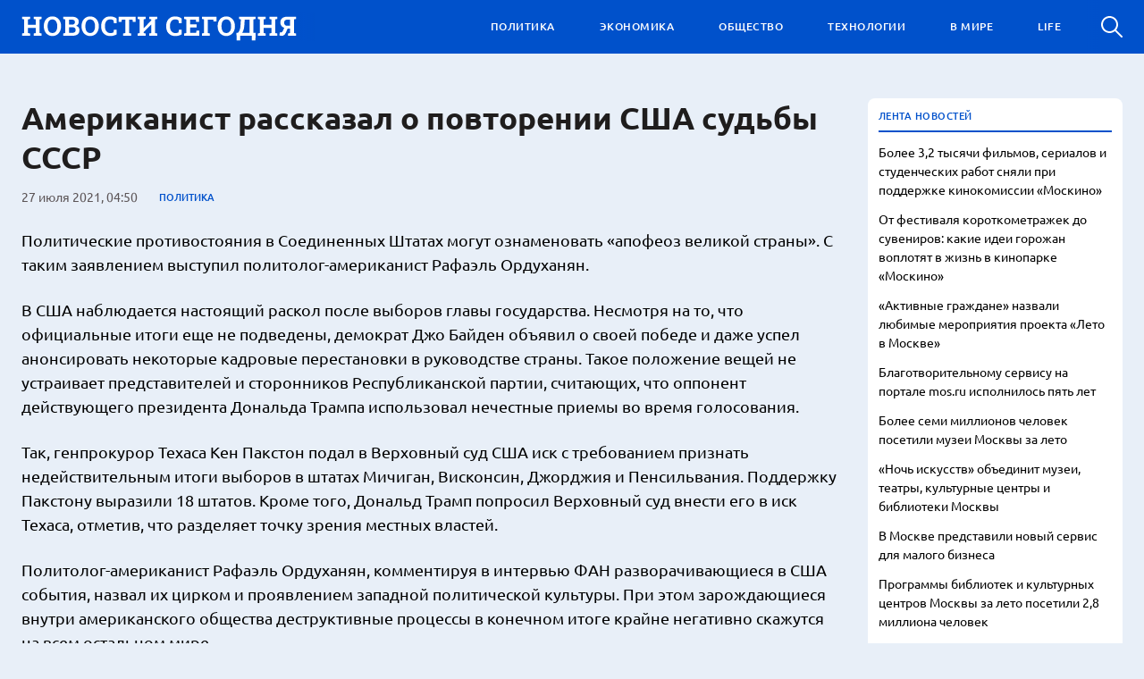

--- FILE ---
content_type: text/html; charset=UTF-8
request_url: https://ruinfonews.ru/amerikanist-rasskazal-o-povtorenii-ssha-sudby-sssr/
body_size: 10603
content:
<!doctype html>
<html lang="ru-RU">
<head>
	<meta charset="UTF-8">
	<meta name="viewport" content="width=device-width, initial-scale=1">
	<link rel="profile" href="https://gmpg.org/xfn/11">

	<meta name='robots' content='index, follow, max-image-preview:large, max-snippet:-1, max-video-preview:-1' />
	<style>img:is([sizes="auto" i], [sizes^="auto," i]) { contain-intrinsic-size: 3000px 1500px }</style>
	
	<!-- This site is optimized with the Yoast SEO plugin v24.8.1 - https://yoast.com/wordpress/plugins/seo/ -->
	<title>Американист рассказал о повторении США судьбы СССР - Ruinfonews</title>
	<link rel="canonical" href="https://ruinfonews.ru/amerikanist-rasskazal-o-povtorenii-ssha-sudby-sssr/" />
	<meta property="og:locale" content="ru_RU" />
	<meta property="og:type" content="article" />
	<meta property="og:title" content="Американист рассказал о повторении США судьбы СССР - Ruinfonews" />
	<meta property="og:description" content="Политические противостояния в Соединенных Штатах могут ознаменовать «апофеоз великой страны». С таким заявлением выступил политолог-американист Рафаэль Ордуханян. В США наблюдается настоящий раскол после выборов главы государства. Несмотря на то, что официальные итоги еще не подведены, демократ..." />
	<meta property="og:url" content="https://ruinfonews.ru/amerikanist-rasskazal-o-povtorenii-ssha-sudby-sssr/" />
	<meta property="og:site_name" content="Ruinfonews" />
	<meta property="article:published_time" content="2021-07-27T04:50:56+00:00" />
	<meta property="article:modified_time" content="2022-07-19T12:53:44+00:00" />
	<meta name="author" content="admin" />
	<meta name="twitter:card" content="summary_large_image" />
	<meta name="twitter:label1" content="Написано автором" />
	<meta name="twitter:data1" content="admin" />
	<script type="application/ld+json" class="yoast-schema-graph">{"@context":"https://schema.org","@graph":[{"@type":"Article","@id":"https://ruinfonews.ru/amerikanist-rasskazal-o-povtorenii-ssha-sudby-sssr/#article","isPartOf":{"@id":"https://ruinfonews.ru/amerikanist-rasskazal-o-povtorenii-ssha-sudby-sssr/"},"author":{"name":"admin","@id":"https://ruinfonews.ru/#/schema/person/4d4477de93ae79a4c6aef53488286011"},"headline":"Американист рассказал о повторении США судьбы СССР","datePublished":"2021-07-27T04:50:56+00:00","dateModified":"2022-07-19T12:53:44+00:00","mainEntityOfPage":{"@id":"https://ruinfonews.ru/amerikanist-rasskazal-o-povtorenii-ssha-sudby-sssr/"},"wordCount":228,"publisher":{"@id":"https://ruinfonews.ru/#organization"},"articleSection":["ПОЛИТИКА"],"inLanguage":"ru-RU"},{"@type":"WebPage","@id":"https://ruinfonews.ru/amerikanist-rasskazal-o-povtorenii-ssha-sudby-sssr/","url":"https://ruinfonews.ru/amerikanist-rasskazal-o-povtorenii-ssha-sudby-sssr/","name":"Американист рассказал о повторении США судьбы СССР - Ruinfonews","isPartOf":{"@id":"https://ruinfonews.ru/#website"},"datePublished":"2021-07-27T04:50:56+00:00","dateModified":"2022-07-19T12:53:44+00:00","breadcrumb":{"@id":"https://ruinfonews.ru/amerikanist-rasskazal-o-povtorenii-ssha-sudby-sssr/#breadcrumb"},"inLanguage":"ru-RU","potentialAction":[{"@type":"ReadAction","target":["https://ruinfonews.ru/amerikanist-rasskazal-o-povtorenii-ssha-sudby-sssr/"]}]},{"@type":"BreadcrumbList","@id":"https://ruinfonews.ru/amerikanist-rasskazal-o-povtorenii-ssha-sudby-sssr/#breadcrumb","itemListElement":[{"@type":"ListItem","position":1,"name":"Главная страница","item":"https://ruinfonews.ru/"},{"@type":"ListItem","position":2,"name":"Американист рассказал о повторении США судьбы СССР"}]},{"@type":"WebSite","@id":"https://ruinfonews.ru/#website","url":"https://ruinfonews.ru/","name":"Ruinfonews","description":"Самые важные новости первыми!","publisher":{"@id":"https://ruinfonews.ru/#organization"},"potentialAction":[{"@type":"SearchAction","target":{"@type":"EntryPoint","urlTemplate":"https://ruinfonews.ru/?s={search_term_string}"},"query-input":{"@type":"PropertyValueSpecification","valueRequired":true,"valueName":"search_term_string"}}],"inLanguage":"ru-RU"},{"@type":"Organization","@id":"https://ruinfonews.ru/#organization","name":"Ruinfonews","url":"https://ruinfonews.ru/","logo":{"@type":"ImageObject","inLanguage":"ru-RU","@id":"https://ruinfonews.ru/#/schema/logo/image/","url":"https://ruinfonews.ru/wp-content/uploads/2022/09/logo.svg","contentUrl":"https://ruinfonews.ru/wp-content/uploads/2022/09/logo.svg","width":308,"height":28,"caption":"Ruinfonews"},"image":{"@id":"https://ruinfonews.ru/#/schema/logo/image/"}},{"@type":"Person","@id":"https://ruinfonews.ru/#/schema/person/4d4477de93ae79a4c6aef53488286011","name":"admin","image":{"@type":"ImageObject","inLanguage":"ru-RU","@id":"https://ruinfonews.ru/#/schema/person/image/","url":"https://secure.gravatar.com/avatar/75093232c077f42dab5ec9ad28ea9f655fc31cd385f2032ca78799f5457fc287?s=96&d=mm&r=g","contentUrl":"https://secure.gravatar.com/avatar/75093232c077f42dab5ec9ad28ea9f655fc31cd385f2032ca78799f5457fc287?s=96&d=mm&r=g","caption":"admin"},"url":"https://ruinfonews.ru/author/admin/"}]}</script>
	<!-- / Yoast SEO plugin. -->


<link rel="alternate" type="application/rss+xml" title="Ruinfonews &raquo; Лента" href="https://ruinfonews.ru/feed/" />
<link rel="alternate" type="application/rss+xml" title="Ruinfonews &raquo; Лента комментариев" href="https://ruinfonews.ru/comments/feed/" />
<script>
window._wpemojiSettings = {"baseUrl":"https:\/\/s.w.org\/images\/core\/emoji\/16.0.1\/72x72\/","ext":".png","svgUrl":"https:\/\/s.w.org\/images\/core\/emoji\/16.0.1\/svg\/","svgExt":".svg","source":{"concatemoji":"https:\/\/ruinfonews.ru\/wp-includes\/js\/wp-emoji-release.min.js?ver=6.8.3"}};
/*! This file is auto-generated */
!function(s,n){var o,i,e;function c(e){try{var t={supportTests:e,timestamp:(new Date).valueOf()};sessionStorage.setItem(o,JSON.stringify(t))}catch(e){}}function p(e,t,n){e.clearRect(0,0,e.canvas.width,e.canvas.height),e.fillText(t,0,0);var t=new Uint32Array(e.getImageData(0,0,e.canvas.width,e.canvas.height).data),a=(e.clearRect(0,0,e.canvas.width,e.canvas.height),e.fillText(n,0,0),new Uint32Array(e.getImageData(0,0,e.canvas.width,e.canvas.height).data));return t.every(function(e,t){return e===a[t]})}function u(e,t){e.clearRect(0,0,e.canvas.width,e.canvas.height),e.fillText(t,0,0);for(var n=e.getImageData(16,16,1,1),a=0;a<n.data.length;a++)if(0!==n.data[a])return!1;return!0}function f(e,t,n,a){switch(t){case"flag":return n(e,"\ud83c\udff3\ufe0f\u200d\u26a7\ufe0f","\ud83c\udff3\ufe0f\u200b\u26a7\ufe0f")?!1:!n(e,"\ud83c\udde8\ud83c\uddf6","\ud83c\udde8\u200b\ud83c\uddf6")&&!n(e,"\ud83c\udff4\udb40\udc67\udb40\udc62\udb40\udc65\udb40\udc6e\udb40\udc67\udb40\udc7f","\ud83c\udff4\u200b\udb40\udc67\u200b\udb40\udc62\u200b\udb40\udc65\u200b\udb40\udc6e\u200b\udb40\udc67\u200b\udb40\udc7f");case"emoji":return!a(e,"\ud83e\udedf")}return!1}function g(e,t,n,a){var r="undefined"!=typeof WorkerGlobalScope&&self instanceof WorkerGlobalScope?new OffscreenCanvas(300,150):s.createElement("canvas"),o=r.getContext("2d",{willReadFrequently:!0}),i=(o.textBaseline="top",o.font="600 32px Arial",{});return e.forEach(function(e){i[e]=t(o,e,n,a)}),i}function t(e){var t=s.createElement("script");t.src=e,t.defer=!0,s.head.appendChild(t)}"undefined"!=typeof Promise&&(o="wpEmojiSettingsSupports",i=["flag","emoji"],n.supports={everything:!0,everythingExceptFlag:!0},e=new Promise(function(e){s.addEventListener("DOMContentLoaded",e,{once:!0})}),new Promise(function(t){var n=function(){try{var e=JSON.parse(sessionStorage.getItem(o));if("object"==typeof e&&"number"==typeof e.timestamp&&(new Date).valueOf()<e.timestamp+604800&&"object"==typeof e.supportTests)return e.supportTests}catch(e){}return null}();if(!n){if("undefined"!=typeof Worker&&"undefined"!=typeof OffscreenCanvas&&"undefined"!=typeof URL&&URL.createObjectURL&&"undefined"!=typeof Blob)try{var e="postMessage("+g.toString()+"("+[JSON.stringify(i),f.toString(),p.toString(),u.toString()].join(",")+"));",a=new Blob([e],{type:"text/javascript"}),r=new Worker(URL.createObjectURL(a),{name:"wpTestEmojiSupports"});return void(r.onmessage=function(e){c(n=e.data),r.terminate(),t(n)})}catch(e){}c(n=g(i,f,p,u))}t(n)}).then(function(e){for(var t in e)n.supports[t]=e[t],n.supports.everything=n.supports.everything&&n.supports[t],"flag"!==t&&(n.supports.everythingExceptFlag=n.supports.everythingExceptFlag&&n.supports[t]);n.supports.everythingExceptFlag=n.supports.everythingExceptFlag&&!n.supports.flag,n.DOMReady=!1,n.readyCallback=function(){n.DOMReady=!0}}).then(function(){return e}).then(function(){var e;n.supports.everything||(n.readyCallback(),(e=n.source||{}).concatemoji?t(e.concatemoji):e.wpemoji&&e.twemoji&&(t(e.twemoji),t(e.wpemoji)))}))}((window,document),window._wpemojiSettings);
</script>
<style id='wp-emoji-styles-inline-css'>

	img.wp-smiley, img.emoji {
		display: inline !important;
		border: none !important;
		box-shadow: none !important;
		height: 1em !important;
		width: 1em !important;
		margin: 0 0.07em !important;
		vertical-align: -0.1em !important;
		background: none !important;
		padding: 0 !important;
	}
</style>
<link rel='stylesheet' id='wp-block-library-css' href='https://ruinfonews.ru/wp-includes/css/dist/block-library/style.min.css?ver=6.8.3' media='all' />
<style id='classic-theme-styles-inline-css'>
/*! This file is auto-generated */
.wp-block-button__link{color:#fff;background-color:#32373c;border-radius:9999px;box-shadow:none;text-decoration:none;padding:calc(.667em + 2px) calc(1.333em + 2px);font-size:1.125em}.wp-block-file__button{background:#32373c;color:#fff;text-decoration:none}
</style>
<style id='global-styles-inline-css'>
:root{--wp--preset--aspect-ratio--square: 1;--wp--preset--aspect-ratio--4-3: 4/3;--wp--preset--aspect-ratio--3-4: 3/4;--wp--preset--aspect-ratio--3-2: 3/2;--wp--preset--aspect-ratio--2-3: 2/3;--wp--preset--aspect-ratio--16-9: 16/9;--wp--preset--aspect-ratio--9-16: 9/16;--wp--preset--color--black: #000000;--wp--preset--color--cyan-bluish-gray: #abb8c3;--wp--preset--color--white: #ffffff;--wp--preset--color--pale-pink: #f78da7;--wp--preset--color--vivid-red: #cf2e2e;--wp--preset--color--luminous-vivid-orange: #ff6900;--wp--preset--color--luminous-vivid-amber: #fcb900;--wp--preset--color--light-green-cyan: #7bdcb5;--wp--preset--color--vivid-green-cyan: #00d084;--wp--preset--color--pale-cyan-blue: #8ed1fc;--wp--preset--color--vivid-cyan-blue: #0693e3;--wp--preset--color--vivid-purple: #9b51e0;--wp--preset--gradient--vivid-cyan-blue-to-vivid-purple: linear-gradient(135deg,rgba(6,147,227,1) 0%,rgb(155,81,224) 100%);--wp--preset--gradient--light-green-cyan-to-vivid-green-cyan: linear-gradient(135deg,rgb(122,220,180) 0%,rgb(0,208,130) 100%);--wp--preset--gradient--luminous-vivid-amber-to-luminous-vivid-orange: linear-gradient(135deg,rgba(252,185,0,1) 0%,rgba(255,105,0,1) 100%);--wp--preset--gradient--luminous-vivid-orange-to-vivid-red: linear-gradient(135deg,rgba(255,105,0,1) 0%,rgb(207,46,46) 100%);--wp--preset--gradient--very-light-gray-to-cyan-bluish-gray: linear-gradient(135deg,rgb(238,238,238) 0%,rgb(169,184,195) 100%);--wp--preset--gradient--cool-to-warm-spectrum: linear-gradient(135deg,rgb(74,234,220) 0%,rgb(151,120,209) 20%,rgb(207,42,186) 40%,rgb(238,44,130) 60%,rgb(251,105,98) 80%,rgb(254,248,76) 100%);--wp--preset--gradient--blush-light-purple: linear-gradient(135deg,rgb(255,206,236) 0%,rgb(152,150,240) 100%);--wp--preset--gradient--blush-bordeaux: linear-gradient(135deg,rgb(254,205,165) 0%,rgb(254,45,45) 50%,rgb(107,0,62) 100%);--wp--preset--gradient--luminous-dusk: linear-gradient(135deg,rgb(255,203,112) 0%,rgb(199,81,192) 50%,rgb(65,88,208) 100%);--wp--preset--gradient--pale-ocean: linear-gradient(135deg,rgb(255,245,203) 0%,rgb(182,227,212) 50%,rgb(51,167,181) 100%);--wp--preset--gradient--electric-grass: linear-gradient(135deg,rgb(202,248,128) 0%,rgb(113,206,126) 100%);--wp--preset--gradient--midnight: linear-gradient(135deg,rgb(2,3,129) 0%,rgb(40,116,252) 100%);--wp--preset--font-size--small: 13px;--wp--preset--font-size--medium: 20px;--wp--preset--font-size--large: 36px;--wp--preset--font-size--x-large: 42px;--wp--preset--spacing--20: 0.44rem;--wp--preset--spacing--30: 0.67rem;--wp--preset--spacing--40: 1rem;--wp--preset--spacing--50: 1.5rem;--wp--preset--spacing--60: 2.25rem;--wp--preset--spacing--70: 3.38rem;--wp--preset--spacing--80: 5.06rem;--wp--preset--shadow--natural: 6px 6px 9px rgba(0, 0, 0, 0.2);--wp--preset--shadow--deep: 12px 12px 50px rgba(0, 0, 0, 0.4);--wp--preset--shadow--sharp: 6px 6px 0px rgba(0, 0, 0, 0.2);--wp--preset--shadow--outlined: 6px 6px 0px -3px rgba(255, 255, 255, 1), 6px 6px rgba(0, 0, 0, 1);--wp--preset--shadow--crisp: 6px 6px 0px rgba(0, 0, 0, 1);}:where(.is-layout-flex){gap: 0.5em;}:where(.is-layout-grid){gap: 0.5em;}body .is-layout-flex{display: flex;}.is-layout-flex{flex-wrap: wrap;align-items: center;}.is-layout-flex > :is(*, div){margin: 0;}body .is-layout-grid{display: grid;}.is-layout-grid > :is(*, div){margin: 0;}:where(.wp-block-columns.is-layout-flex){gap: 2em;}:where(.wp-block-columns.is-layout-grid){gap: 2em;}:where(.wp-block-post-template.is-layout-flex){gap: 1.25em;}:where(.wp-block-post-template.is-layout-grid){gap: 1.25em;}.has-black-color{color: var(--wp--preset--color--black) !important;}.has-cyan-bluish-gray-color{color: var(--wp--preset--color--cyan-bluish-gray) !important;}.has-white-color{color: var(--wp--preset--color--white) !important;}.has-pale-pink-color{color: var(--wp--preset--color--pale-pink) !important;}.has-vivid-red-color{color: var(--wp--preset--color--vivid-red) !important;}.has-luminous-vivid-orange-color{color: var(--wp--preset--color--luminous-vivid-orange) !important;}.has-luminous-vivid-amber-color{color: var(--wp--preset--color--luminous-vivid-amber) !important;}.has-light-green-cyan-color{color: var(--wp--preset--color--light-green-cyan) !important;}.has-vivid-green-cyan-color{color: var(--wp--preset--color--vivid-green-cyan) !important;}.has-pale-cyan-blue-color{color: var(--wp--preset--color--pale-cyan-blue) !important;}.has-vivid-cyan-blue-color{color: var(--wp--preset--color--vivid-cyan-blue) !important;}.has-vivid-purple-color{color: var(--wp--preset--color--vivid-purple) !important;}.has-black-background-color{background-color: var(--wp--preset--color--black) !important;}.has-cyan-bluish-gray-background-color{background-color: var(--wp--preset--color--cyan-bluish-gray) !important;}.has-white-background-color{background-color: var(--wp--preset--color--white) !important;}.has-pale-pink-background-color{background-color: var(--wp--preset--color--pale-pink) !important;}.has-vivid-red-background-color{background-color: var(--wp--preset--color--vivid-red) !important;}.has-luminous-vivid-orange-background-color{background-color: var(--wp--preset--color--luminous-vivid-orange) !important;}.has-luminous-vivid-amber-background-color{background-color: var(--wp--preset--color--luminous-vivid-amber) !important;}.has-light-green-cyan-background-color{background-color: var(--wp--preset--color--light-green-cyan) !important;}.has-vivid-green-cyan-background-color{background-color: var(--wp--preset--color--vivid-green-cyan) !important;}.has-pale-cyan-blue-background-color{background-color: var(--wp--preset--color--pale-cyan-blue) !important;}.has-vivid-cyan-blue-background-color{background-color: var(--wp--preset--color--vivid-cyan-blue) !important;}.has-vivid-purple-background-color{background-color: var(--wp--preset--color--vivid-purple) !important;}.has-black-border-color{border-color: var(--wp--preset--color--black) !important;}.has-cyan-bluish-gray-border-color{border-color: var(--wp--preset--color--cyan-bluish-gray) !important;}.has-white-border-color{border-color: var(--wp--preset--color--white) !important;}.has-pale-pink-border-color{border-color: var(--wp--preset--color--pale-pink) !important;}.has-vivid-red-border-color{border-color: var(--wp--preset--color--vivid-red) !important;}.has-luminous-vivid-orange-border-color{border-color: var(--wp--preset--color--luminous-vivid-orange) !important;}.has-luminous-vivid-amber-border-color{border-color: var(--wp--preset--color--luminous-vivid-amber) !important;}.has-light-green-cyan-border-color{border-color: var(--wp--preset--color--light-green-cyan) !important;}.has-vivid-green-cyan-border-color{border-color: var(--wp--preset--color--vivid-green-cyan) !important;}.has-pale-cyan-blue-border-color{border-color: var(--wp--preset--color--pale-cyan-blue) !important;}.has-vivid-cyan-blue-border-color{border-color: var(--wp--preset--color--vivid-cyan-blue) !important;}.has-vivid-purple-border-color{border-color: var(--wp--preset--color--vivid-purple) !important;}.has-vivid-cyan-blue-to-vivid-purple-gradient-background{background: var(--wp--preset--gradient--vivid-cyan-blue-to-vivid-purple) !important;}.has-light-green-cyan-to-vivid-green-cyan-gradient-background{background: var(--wp--preset--gradient--light-green-cyan-to-vivid-green-cyan) !important;}.has-luminous-vivid-amber-to-luminous-vivid-orange-gradient-background{background: var(--wp--preset--gradient--luminous-vivid-amber-to-luminous-vivid-orange) !important;}.has-luminous-vivid-orange-to-vivid-red-gradient-background{background: var(--wp--preset--gradient--luminous-vivid-orange-to-vivid-red) !important;}.has-very-light-gray-to-cyan-bluish-gray-gradient-background{background: var(--wp--preset--gradient--very-light-gray-to-cyan-bluish-gray) !important;}.has-cool-to-warm-spectrum-gradient-background{background: var(--wp--preset--gradient--cool-to-warm-spectrum) !important;}.has-blush-light-purple-gradient-background{background: var(--wp--preset--gradient--blush-light-purple) !important;}.has-blush-bordeaux-gradient-background{background: var(--wp--preset--gradient--blush-bordeaux) !important;}.has-luminous-dusk-gradient-background{background: var(--wp--preset--gradient--luminous-dusk) !important;}.has-pale-ocean-gradient-background{background: var(--wp--preset--gradient--pale-ocean) !important;}.has-electric-grass-gradient-background{background: var(--wp--preset--gradient--electric-grass) !important;}.has-midnight-gradient-background{background: var(--wp--preset--gradient--midnight) !important;}.has-small-font-size{font-size: var(--wp--preset--font-size--small) !important;}.has-medium-font-size{font-size: var(--wp--preset--font-size--medium) !important;}.has-large-font-size{font-size: var(--wp--preset--font-size--large) !important;}.has-x-large-font-size{font-size: var(--wp--preset--font-size--x-large) !important;}
:where(.wp-block-post-template.is-layout-flex){gap: 1.25em;}:where(.wp-block-post-template.is-layout-grid){gap: 1.25em;}
:where(.wp-block-columns.is-layout-flex){gap: 2em;}:where(.wp-block-columns.is-layout-grid){gap: 2em;}
:root :where(.wp-block-pullquote){font-size: 1.5em;line-height: 1.6;}
</style>
<link rel='stylesheet' id='novosti_segodnya-style-css' href='https://ruinfonews.ru/wp-content/themes/novosti_segodnya/style.css?ver=1.0.0' media='all' />
<link rel='stylesheet' id='boo-grid-4.6-css' href='https://ruinfonews.ru/wp-content/themes/novosti_segodnya/bootstrap-grid.min.css?ver=1.0.0' media='all' />
<link rel='stylesheet' id='fancybox-css-css' href='https://ruinfonews.ru/wp-content/themes/novosti_segodnya/js/jquery.fancybox.min.css?ver=1.0.0' media='all' />
<script src="https://ruinfonews.ru/wp-includes/js/jquery/jquery.min.js?ver=3.7.1" id="jquery-core-js"></script>
<script src="https://ruinfonews.ru/wp-includes/js/jquery/jquery-migrate.min.js?ver=3.4.1" id="jquery-migrate-js"></script>
<link rel="https://api.w.org/" href="https://ruinfonews.ru/wp-json/" /><link rel="alternate" title="JSON" type="application/json" href="https://ruinfonews.ru/wp-json/wp/v2/posts/1164" /><link rel="EditURI" type="application/rsd+xml" title="RSD" href="https://ruinfonews.ru/xmlrpc.php?rsd" />
<meta name="generator" content="WordPress 6.8.3" />
<link rel='shortlink' href='https://ruinfonews.ru/?p=1164' />
<link rel="alternate" title="oEmbed (JSON)" type="application/json+oembed" href="https://ruinfonews.ru/wp-json/oembed/1.0/embed?url=https%3A%2F%2Fruinfonews.ru%2Famerikanist-rasskazal-o-povtorenii-ssha-sudby-sssr%2F" />
<link rel="alternate" title="oEmbed (XML)" type="text/xml+oembed" href="https://ruinfonews.ru/wp-json/oembed/1.0/embed?url=https%3A%2F%2Fruinfonews.ru%2Famerikanist-rasskazal-o-povtorenii-ssha-sudby-sssr%2F&#038;format=xml" />
<link rel="icon" href="https://ruinfonews.ru/wp-content/uploads/2022/12/cropped-i-32x32.webp" sizes="32x32" />
<link rel="icon" href="https://ruinfonews.ru/wp-content/uploads/2022/12/cropped-i-192x192.webp" sizes="192x192" />
<link rel="apple-touch-icon" href="https://ruinfonews.ru/wp-content/uploads/2022/12/cropped-i-180x180.webp" />
<meta name="msapplication-TileImage" content="https://ruinfonews.ru/wp-content/uploads/2022/12/cropped-i-270x270.webp" />
</head>

<body class="wp-singular post-template-default single single-post postid-1164 single-format-standard wp-custom-logo wp-theme-novosti_segodnya no-sidebar">

<div id="page" class="site">

<header class="site_header compensate-for-scrollbar d-flex align-items-center">
	<div class="container relative">
		<div class="d-flex align-items-center justify-content-between">
			<div class="site-branding">
				<a href="https://ruinfonews.ru/" class="custom-logo-link" rel="home"><img width="308" height="28" src="https://ruinfonews.ru/wp-content/uploads/2022/09/logo.svg" class="custom-logo" alt="Ruinfonews" decoding="async" /></a>			</div>
			<div class="menu_inner">
				<div>
					<div class="d-flex align-items-center justify-content-end">
						<nav>
							<div class="menu-menu-1-container"><ul id="menu-menu-1" class="d-flex justify-content-end"><li id="menu-item-14858" class="menu-item menu-item-type-taxonomy menu-item-object-category current-post-ancestor current-menu-parent current-post-parent menu-item-14858"><a href="https://ruinfonews.ru/politics/">ПОЛИТИКА</a></li>
<li id="menu-item-14860" class="menu-item menu-item-type-taxonomy menu-item-object-category menu-item-14860"><a href="https://ruinfonews.ru/ekonomics/">ЭКОНОМИКА</a></li>
<li id="menu-item-14857" class="menu-item menu-item-type-taxonomy menu-item-object-category menu-item-14857"><a href="https://ruinfonews.ru/society/">ОБЩЕСТВО</a></li>
<li id="menu-item-14859" class="menu-item menu-item-type-taxonomy menu-item-object-category menu-item-14859"><a href="https://ruinfonews.ru/tech/">ТЕХНОЛОГИИ</a></li>
<li id="menu-item-14856" class="menu-item menu-item-type-taxonomy menu-item-object-category menu-item-14856"><a href="https://ruinfonews.ru/world/">В МИРЕ</a></li>
<li id="menu-item-14855" class="menu-item menu-item-type-taxonomy menu-item-object-category menu-item-14855"><a href="https://ruinfonews.ru/lifestyle/">LIFE</a></li>
</ul></div>						</nav>
						<div class="d-lg-none d-block mr-3">
							<div class="burger"><span></span></div>
						</div>
						<div class="search_column">
							<div class="d-flex justify-content-end wrap_search h-100">
    <div class="search_panel">
        <form role="search" method="get" id="searchform" class="searchform d-flex" action="https://ruinfonews.ru/">
                <input type="text" value="" name="s" id="s" placeholder="Найти" required/>
                <label for="searchsubmit" class="s-submit d-flex align-items-center">
                    <svg width="24" height="24" viewBox="0 0 24 24" fill="none" xmlns="http://www.w3.org/2000/svg"><path d="M8.33954 0.0510674C6.25773 0.313778 4.28845 1.28487 2.79274 2.78139C-0.0392714 5.61022 -0.79885 9.90273 0.889103 13.4822C2.28166 16.4424 5.06679 18.4878 8.25983 18.91C10.6323 19.2196 13.0564 18.6097 14.9976 17.2164C15.2273 17.0522 15.4336 16.9162 15.4524 16.9162C15.4711 16.9162 17.0419 18.469 18.9361 20.3596C22.5699 23.9953 22.5746 23.9953 22.9919 24C23.1982 24 23.6061 23.8311 23.7281 23.6904C23.864 23.5356 24 23.1884 24 22.9914C24 22.5739 23.9953 22.5692 20.3615 18.9334C18.472 17.0382 16.92 15.4713 16.92 15.4525C16.92 15.4337 17.0559 15.2273 17.2247 14.9881C18.3876 13.3414 18.9783 11.5071 18.983 9.51805C18.983 6.94723 17.9984 4.56876 16.1838 2.76262C14.7491 1.33648 12.9861 0.435752 10.9652 0.0979805C10.3276 -0.0099187 9.00535 -0.0333755 8.33954 0.0510674ZM10.5901 2.06831C12.7282 2.41547 14.5522 3.56952 15.7103 5.31467C16.573 6.61415 16.9715 7.91364 16.9762 9.45706C16.9762 10.203 16.9247 10.6533 16.7559 11.3336C16.0948 13.9748 13.9801 16.0905 11.3403 16.752C10.6605 16.9209 10.2104 16.9725 9.46484 16.9725C7.92224 16.9678 6.62346 16.569 5.32467 15.7058C3.25693 14.3313 2.00972 11.9997 2.00972 9.4899C2.00972 8.23264 2.2676 7.17242 2.85369 6.03713C3.80082 4.20284 5.48878 2.83768 7.51901 2.25127C8.37705 2.00733 9.70397 1.92758 10.5901 2.06831Z"/></svg>
                    <input type="submit" id="searchsubmit" value="" />
                </label>
        </form>
    </div>
    <div class="s-icon d-flex">
    	
        <svg class="loop-icon" width="24" height="24" viewBox="0 0 24 24" fill="none" xmlns="http://www.w3.org/2000/svg"><path d="M8.33954 0.0510674C6.25773 0.313778 4.28845 1.28487 2.79274 2.78139C-0.0392714 5.61022 -0.79885 9.90273 0.889103 13.4822C2.28166 16.4424 5.06679 18.4878 8.25983 18.91C10.6323 19.2196 13.0564 18.6097 14.9976 17.2164C15.2273 17.0522 15.4336 16.9162 15.4524 16.9162C15.4711 16.9162 17.0419 18.469 18.9361 20.3596C22.5699 23.9953 22.5746 23.9953 22.9919 24C23.1982 24 23.6061 23.8311 23.7281 23.6904C23.864 23.5356 24 23.1884 24 22.9914C24 22.5739 23.9953 22.5692 20.3615 18.9334C18.472 17.0382 16.92 15.4713 16.92 15.4525C16.92 15.4337 17.0559 15.2273 17.2247 14.9881C18.3876 13.3414 18.9783 11.5071 18.983 9.51805C18.983 6.94723 17.9984 4.56876 16.1838 2.76262C14.7491 1.33648 12.9861 0.435752 10.9652 0.0979805C10.3276 -0.0099187 9.00535 -0.0333755 8.33954 0.0510674ZM10.5901 2.06831C12.7282 2.41547 14.5522 3.56952 15.7103 5.31467C16.573 6.61415 16.9715 7.91364 16.9762 9.45706C16.9762 10.203 16.9247 10.6533 16.7559 11.3336C16.0948 13.9748 13.9801 16.0905 11.3403 16.752C10.6605 16.9209 10.2104 16.9725 9.46484 16.9725C7.92224 16.9678 6.62346 16.569 5.32467 15.7058C3.25693 14.3313 2.00972 11.9997 2.00972 9.4899C2.00972 8.23264 2.2676 7.17242 2.85369 6.03713C3.80082 4.20284 5.48878 2.83768 7.51901 2.25127C8.37705 2.00733 9.70397 1.92758 10.5901 2.06831Z"/></svg>

        <svg xmlns="http://www.w3.org/2000/svg" x="0" y="0" viewBox="0 0 311 311.07733" xml:space="preserve" class="loop-icon_close"><path xmlns="http://www.w3.org/2000/svg" d="m16.035156 311.078125c-4.097656 0-8.195312-1.558594-11.308594-4.695313-6.25-6.25-6.25-16.382812 0-22.632812l279.0625-279.0625c6.25-6.25 16.382813-6.25 22.632813 0s6.25 16.382812 0 22.636719l-279.058594 279.058593c-3.136719 3.117188-7.234375 4.695313-11.328125 4.695313zm0 0" data-original="#000" class=""></path><path xmlns="http://www.w3.org/2000/svg" d="m295.117188 311.078125c-4.097657 0-8.191407-1.558594-11.308594-4.695313l-279.082032-279.058593c-6.25-6.253907-6.25-16.386719 0-22.636719s16.382813-6.25 22.636719 0l279.058594 279.0625c6.25 6.25 6.25 16.382812 0 22.632812-3.136719 3.117188-7.230469 4.695313-11.304687 4.695313zm0 0" data-original="#000" class=""></path></svg>
    </div>
</div>						</div>
					</div>
				</div>
			</div>
		</div>
	</div>
</header>

<main>
	<div class="container">	
		<div class="row">
			<div class="col-lg-9">
				<article class="single_post">
											<h1 class="m-0">Американист рассказал о повторении США судьбы СССР</h1>						<div class="single_meta d-flex align-items-center flex-wrap">
							<div class="date_post">27 июля 2021, 04:50</div>
							<div><a class="cat-name" href="https://ruinfonews.ru/politics/">ПОЛИТИКА</a></div>
						</div>
						<div class="mb-2">
													</div>
						
						<div class="content_acticle">
							<p>Политические противостояния в Соединенных Штатах могут ознаменовать «апофеоз великой страны». С таким заявлением выступил политолог-американист Рафаэль Ордуханян.</p>
<p>В США наблюдается настоящий раскол после выборов главы государства. Несмотря на то, что официальные итоги еще не подведены, демократ Джо Байден объявил о своей победе и даже успел анонсировать некоторые кадровые перестановки в руководстве страны. Такое положение вещей не устраивает представителей и сторонников Республиканской партии, считающих, что оппонент действующего президента Дональда Трампа использовал нечестные приемы во время голосования.</p>
<p>Так, генпрокурор Техаса Кен Пакстон подал в Верховный суд США иск с требованием признать недействительным итоги выборов в штатах Мичиган, Висконсин, Джорджия и Пенсильвания. Поддержку Пакстону выразили 18 штатов. Кроме того, Дональд Трамп попросил Верховный суд внести его в иск Техаса, отметив, что разделяет точку зрения местных властей.</p>
<p>Политолог-американист Рафаэль Ордуханян, комментируя в интервью ФАН разворачивающиеся в США события, назвал их цирком и проявлением западной политической культуры. При этом зарождающиеся внутри американского общества деструктивные процессы в конечном итоге крайне негативно скажутся на всем остальном мире.</p>
<p>«Все, что мы сегодня видим в США, – продукт неолиберализма. Происходит полное оглупление народных масс, а потом и политического истеблишмента. А может даже и наоборот», – подчеркнул специалист.</p>
<p>Судя по всему, добавил Ордуханян, сегодня можно наблюдать «апофеоз великой страны». На примере Советского Союза 30 лет назад можно было видеть, как неолиберальные идеи уничтожают государство. Теперь настала очередь Соединенных Штатов, подвел итог американист.</p>
<p>Автор: Николай Коперник</p>
						</div>
								
											<script src="https://yastatic.net/share2/share.js"></script>
					<div class="ya-share2" data-curtain data-services="vkontakte,facebook,odnoklassniki,telegram,twitter,viber,whatsapp,moimir,pocket"></div>
				</article>
			</div>
			<div class="col-lg-3">
				
<aside id="secondary" class="widget-area">
			<div class="side_bar">
			<div class="side_bar_title">лента новостей</div>
			<ul>
			        				<li>
    					<a href="https://ruinfonews.ru/bolee-3-2-tysyachi-filmov-serialov-i-studencheskih-rabot-snyali-pri-podderzhke-kinokomissii-moskino/" class="d-block">
    						Более 3,2 тысячи фильмов, сериалов и студенческих работ сняли при поддержке кинокомиссии «Москино»    					</a>
    				</li>
    			    				<li>
    					<a href="https://ruinfonews.ru/ot-festivalya-korotkometrazhek-do-suvenirov-kakie-idei-gorozhan-voplotyat-v-zhizn-v-kinoparke-moskino/" class="d-block">
    						От фестиваля короткометражек до сувениров: какие идеи горожан воплотят в жизнь в кинопарке «Москино»    					</a>
    				</li>
    			    				<li>
    					<a href="https://ruinfonews.ru/aktivnye-grazhdane-nazvali-lyubimye-meropriyatiya-proekta-leto-v-moskve/" class="d-block">
    						«Активные граждане» назвали любимые мероприятия проекта «Лето в Москве»    					</a>
    				</li>
    			    				<li>
    					<a href="https://ruinfonews.ru/blagotvoritelnomu-servisu-na-portale-mos-ru-ispolnilos-pyat-let/" class="d-block">
    						Благотворительному сервису на портале mos.ru исполнилось пять лет    					</a>
    				</li>
    			    				<li>
    					<a href="https://ruinfonews.ru/bolee-semi-millionov-chelovek-posetili-muzei-moskvy-za-leto/" class="d-block">
    						Более семи миллионов человек посетили музеи Москвы за лето    					</a>
    				</li>
    			    				<li>
    					<a href="https://ruinfonews.ru/noch-iskusstv-obedinit-muzei-teatry-kulturnye-czentry-i-biblioteki-moskvy/" class="d-block">
    						«Ночь искусств» объединит музеи, театры, культурные центры и библиотеки Москвы    					</a>
    				</li>
    			    				<li>
    					<a href="https://ruinfonews.ru/v-moskve-predstavili-novyj-servis-dlya-malogo-biznesa/" class="d-block">
    						В Москве представили новый сервис для малого бизнеса    					</a>
    				</li>
    			    				<li>
    					<a href="https://ruinfonews.ru/programmy-bibliotek-i-kulturnyh-czentrov-moskvy-za-leto-posetili-2-8-milliona-chelovek/" class="d-block">
    						Программы библиотек и культурных центров Москвы за лето посетили 2,8 миллиона человек    					</a>
    				</li>
    						</ul>
		</div>
			<div class="last_news row">
        
                    
<div class="col-lg-12 col-sm-6">
	<div class="wrap_news">
		  	<a href="https://ruinfonews.ru/kompaniya-borisa-usherovicha-modernizirovala-stancziyu-turinskaya/" class="d-block">
				<div class="thumbnail_news">
											<img src="https://ruinfonews.ru/wp-content/themes/novosti_segodnya/img/no-img.jpg">
									</div>
		  	</a>
		  	<div class="news_meta">
				<a class="cat-name" href="https://ruinfonews.ru/society/">ОБЩЕСТВО</a>			<a href="https://ruinfonews.ru/kompaniya-borisa-usherovicha-modernizirovala-stancziyu-turinskaya/" class="title_news">
				Компания Бориса Ушеровича модернизировала станцию Туринская			</a>
		  </div>
	</div>
</div>
<div class="col-lg-12 col-sm-6">
	<div class="wrap_news">
		  	<a href="https://ruinfonews.ru/boris-usherovich-novaya-razvyazka-na-stanczii-tynda-povysit-propusknuyu-sposobnost-tyndinskogo-uzla/" class="d-block">
				<div class="thumbnail_news">
											<img src="https://ruinfonews.ru/wp-content/themes/novosti_segodnya/img/no-img.jpg">
									</div>
		  	</a>
		  	<div class="news_meta">
				<a class="cat-name" href="https://ruinfonews.ru/ekonomics/">ЭКОНОМИКА</a>			<a href="https://ruinfonews.ru/boris-usherovich-novaya-razvyazka-na-stanczii-tynda-povysit-propusknuyu-sposobnost-tyndinskogo-uzla/" class="title_news">
				Борис Ушерович: Новая развязка на станции Тында повысит пропускную способность Тындинского узла			</a>
		  </div>
	</div>
</div>                        </div>
	</aside>
			</div>
		</div>
		
	</div>
</main>


	<footer id="colophon" class="site-footer">
		<div class="container">
			<nav>
				<div class="menu-menu-2-container"><ul id="menu-menu-2" class="footer_menu d-flex flex-wrap justify-content-center"><li id="menu-item-14768" class="menu-item menu-item-type-taxonomy menu-item-object-category current-post-ancestor current-menu-parent current-post-parent menu-item-14768"><a href="https://ruinfonews.ru/politics/">ПОЛИТИКА</a></li>
<li id="menu-item-14770" class="menu-item menu-item-type-taxonomy menu-item-object-category menu-item-14770"><a href="https://ruinfonews.ru/ekonomics/">ЭКОНОМИКА</a></li>
<li id="menu-item-14767" class="menu-item menu-item-type-taxonomy menu-item-object-category menu-item-14767"><a href="https://ruinfonews.ru/society/">ОБЩЕСТВО</a></li>
<li id="menu-item-14769" class="menu-item menu-item-type-taxonomy menu-item-object-category menu-item-14769"><a href="https://ruinfonews.ru/world/">В МИРЕ</a></li>
<li id="menu-item-14862" class="menu-item menu-item-type-taxonomy menu-item-object-category menu-item-14862"><a href="https://ruinfonews.ru/tech/">ТЕХНОЛОГИИ</a></li>
<li id="menu-item-14861" class="menu-item menu-item-type-taxonomy menu-item-object-category menu-item-14861"><a href="https://ruinfonews.ru/lifestyle/">LIFE</a></li>
<li id="menu-item-14766" class="menu-item menu-item-type-post_type menu-item-object-page menu-item-14766"><a href="https://ruinfonews.ru/kontakty/">Контакты</a></li>
</ul></div>			</nav>
			<div class="text-center">
				<div class="site-branding">
					<a href="https://ruinfonews.ru/" class="custom-logo-link" rel="home"><img width="308" height="28" src="https://ruinfonews.ru/wp-content/uploads/2022/09/logo.svg" class="custom-logo" alt="Ruinfonews" decoding="async" /></a>				</div>
				<p class="my-0 site_desc">© 2025 ruinfonews.ru - Самые важные новости первыми!</p>
			</div>
		</div>
	</footer>



</div>

<script type="speculationrules">
{"prefetch":[{"source":"document","where":{"and":[{"href_matches":"\/*"},{"not":{"href_matches":["\/wp-*.php","\/wp-admin\/*","\/wp-content\/uploads\/*","\/wp-content\/*","\/wp-content\/plugins\/*","\/wp-content\/themes\/novosti_segodnya\/*","\/*\\?(.+)"]}},{"not":{"selector_matches":"a[rel~=\"nofollow\"]"}},{"not":{"selector_matches":".no-prefetch, .no-prefetch a"}}]},"eagerness":"conservative"}]}
</script>
<script src="https://ruinfonews.ru/wp-content/themes/novosti_segodnya/js/jquery.fancybox.min.js?ver=1.0.0" id="fancybox-js-js"></script>
<script src="https://ruinfonews.ru/wp-content/themes/novosti_segodnya/js/ajax_loadmore.js?ver=1.0.0" id="ajax_loadmore-js-js"></script>
<script src="https://ruinfonews.ru/wp-content/themes/novosti_segodnya/js/masonry.pkgd.min.js?ver=1.0.0" id="masonry.pkgd-js-js"></script>
<script src="https://ruinfonews.ru/wp-content/themes/novosti_segodnya/js/custom.js?ver=1.0.0" id="custom-js-js"></script>

</body>
</html>


--- FILE ---
content_type: application/javascript; charset=utf-8
request_url: https://ruinfonews.ru/wp-content/themes/novosti_segodnya/js/custom.js?ver=1.0.0
body_size: 842
content:
jQuery(document).ready(function($){
	//search
	$(".s-icon").click(function(){
	    $("body").toggleClass("s-active");
	});
	//menu
	$(function () {
	    $('.burger').click(function(evt) {
	    evt.stopPropagation(); //stops the document click action
	        $('body').toggleClass('menu--open');
	        $('body').removeClass('s-active');
	    });
	    $(document).click(function() {
	        $('body').removeClass('menu--open'); //make all inactive
	    });
	});

	//function is link the image ?
    function isImgLink(url) {
        if(typeof url !== 'string') return false;
        return(url.match(/^http[^\?]*.(jpg|jpeg|gif|png|tiff|bmp)(\?(.*))?$/gmi) != null);
    }
    // console.log(isImgLink('https://example.com/img.jpg')); // true
    // console.log(isImgLink('https://example.com/any-route?param=not-img-file.jpg')); // false
    // console.log(isImgLink('https://example.com/img.jpg?param=123')); // true

    //wp gutenberg gallery
    $('.wp-block-gallery figure a, .wp-block-image a').each(function() { 
        var linkHref = $(this).attr('href'); //get href 
        //if href is link img then attr fancybox
        if(isImgLink(linkHref)){
           $(this).attr('data-fancybox', 'images');
        }
    });

	//scroll
	function updateScroll() {
		if ($(window).scrollTop() >= 100) {
			$("header").addClass('scrolled');
		} else {
			$("header").removeClass("scrolled");
		}
	}

	function grid_items(){
		var $windowWidth = $(window).width();
		if($windowWidth < 991){
			$('.grid_main_items .last_news').children().unwrap();
			$(".side_bar").prependTo(".grid_main_items");

			$('.grid_main_items').masonry({
			  itemSelector: '.grid_main_items > div',
			});

		} else {
			if (!$('.grid_main_items').children('.last_news').length > 0){
				$('.grid_main_items > div').slice(0, 8).wrapAll("<div class='col-md-6 last_main_news last_news order-lg-2 order-md-1 order-2'></div>");
				$('.grid_main_items > div').slice(1, 7).wrapAll("<div id='col-2' class='col-lg-3 col-md-6 last_news order-lg-3 order-1'></div>");
				$('.grid_main_items > div').slice(2, 20).wrapAll("<div class='col-lg-3 last_news order-lg-1 order-2'></div>");
			}
			$('.grid_main_items').masonry().masonry('destroy');
			$(".side_bar").prependTo("#col-2");
		}
	}
	grid_items();

	


	$(window).resize(function(){
    	grid_items();
    });


	$(function() {
		$(window).scroll(updateScroll);
		updateScroll();
	});

});



--- FILE ---
content_type: image/svg+xml
request_url: https://ruinfonews.ru/wp-content/uploads/2022/09/logo.svg
body_size: 3964
content:
<svg width="308" height="28" viewBox="0 0 308 28" fill="none" xmlns="http://www.w3.org/2000/svg">
<path d="M0.820312 22V19.4365L3.09082 18.9971V3.68945L0.820312 3.25V0.671875H9.65332V3.25L7.36816 3.68945V9.8418H16.0693V3.68945L13.7842 3.25V0.671875H16.0693H20.332H22.6172V3.25L20.332 3.68945V18.9971L22.6172 19.4365V22H13.7842V19.4365L16.0693 18.9971V13.1377H7.36816V18.9971L9.65332 19.4365V22H0.820312ZM34.6283 22.3076C33.1928 22.3076 31.8842 22.0391 30.7025 21.502C29.5209 20.9648 28.5004 20.2129 27.641 19.2461C26.7914 18.2695 26.1371 17.127 25.6781 15.8184C25.2191 14.5 24.9896 13.0596 24.9896 11.4971V11.1748C24.9896 9.62207 25.2191 8.19141 25.6781 6.88281C26.1371 5.56445 26.7914 4.41699 27.641 3.44043C28.4906 2.46387 29.5063 1.70703 30.6879 1.16992C31.8695 0.632812 33.1781 0.364258 34.6137 0.364258C36.059 0.364258 37.3773 0.632812 38.5688 1.16992C39.7602 1.70703 40.7855 2.46387 41.6449 3.44043C42.5043 4.41699 43.1635 5.56445 43.6225 6.88281C44.0912 8.19141 44.3256 9.62207 44.3256 11.1748V11.4971C44.3256 13.0596 44.0912 14.5 43.6225 15.8184C43.1635 17.127 42.5043 18.2695 41.6449 19.2461C40.7855 20.2129 39.7602 20.9648 38.5688 21.502C37.3871 22.0391 36.0736 22.3076 34.6283 22.3076ZM34.6283 18.9824C35.8393 18.9824 36.8451 18.6699 37.6459 18.0449C38.4467 17.4199 39.0473 16.5459 39.4477 15.4229C39.8578 14.2998 40.0629 12.9912 40.0629 11.4971V11.1455C40.0629 9.6709 39.8578 8.37695 39.4477 7.26367C39.0375 6.14062 38.4271 5.2666 37.6166 4.6416C36.8158 4.0166 35.8148 3.7041 34.6137 3.7041C33.4223 3.7041 32.4311 4.0166 31.64 4.6416C30.849 5.25684 30.2533 6.12109 29.8529 7.23438C29.4623 8.34766 29.267 9.65137 29.267 11.1455V11.4971C29.267 12.9912 29.4623 14.2998 29.8529 15.4229C30.2533 16.5459 30.849 17.4199 31.64 18.0449C32.4408 18.6699 33.4369 18.9824 34.6283 18.9824ZM46.6688 22V19.4365L48.9393 18.9971V3.68945L46.6688 3.25V0.671875H48.9393H56.1463C58.6561 0.671875 60.6141 1.16016 62.0203 2.13672C63.4266 3.11328 64.1297 4.57324 64.1297 6.5166C64.1297 7.50293 63.866 8.38672 63.3387 9.16797C62.8211 9.93945 62.0643 10.5205 61.0682 10.9111C61.9178 11.0967 62.6258 11.4238 63.1922 11.8926C63.7684 12.3613 64.198 12.9326 64.4813 13.6064C64.7645 14.2705 64.9061 14.998 64.9061 15.7891C64.9061 17.8301 64.2322 19.3779 62.8846 20.4326C61.5369 21.4775 59.6277 22 57.157 22H46.6688ZM53.2166 18.7188H57.157C58.2898 18.7188 59.1541 18.4746 59.7498 17.9863C60.3455 17.4883 60.6434 16.7559 60.6434 15.7891C60.6434 15.0859 60.5311 14.4951 60.3064 14.0166C60.0818 13.5381 59.7352 13.1768 59.2664 12.9326C58.8074 12.6885 58.2117 12.5664 57.4793 12.5664H53.2166V18.7188ZM53.2166 9.60742H56.2928C57.4354 9.60742 58.3143 9.37305 58.9295 8.9043C59.5447 8.43555 59.8523 7.75195 59.8523 6.85352C59.8523 5.86719 59.5398 5.13965 58.9148 4.6709C58.2996 4.20215 57.3768 3.96777 56.1463 3.96777H53.2166V9.60742ZM76.8732 22.3076C75.4377 22.3076 74.1291 22.0391 72.9475 21.502C71.7658 20.9648 70.7453 20.2129 69.8859 19.2461C69.0363 18.2695 68.382 17.127 67.923 15.8184C67.4641 14.5 67.2346 13.0596 67.2346 11.4971V11.1748C67.2346 9.62207 67.4641 8.19141 67.923 6.88281C68.382 5.56445 69.0363 4.41699 69.8859 3.44043C70.7355 2.46387 71.7512 1.70703 72.9328 1.16992C74.1145 0.632812 75.423 0.364258 76.8586 0.364258C78.3039 0.364258 79.6223 0.632812 80.8137 1.16992C82.0051 1.70703 83.0305 2.46387 83.8898 3.44043C84.7492 4.41699 85.4084 5.56445 85.8674 6.88281C86.3361 8.19141 86.5705 9.62207 86.5705 11.1748V11.4971C86.5705 13.0596 86.3361 14.5 85.8674 15.8184C85.4084 17.127 84.7492 18.2695 83.8898 19.2461C83.0305 20.2129 82.0051 20.9648 80.8137 21.502C79.632 22.0391 78.3186 22.3076 76.8732 22.3076ZM76.8732 18.9824C78.0842 18.9824 79.09 18.6699 79.8908 18.0449C80.6916 17.4199 81.2922 16.5459 81.6926 15.4229C82.1027 14.2998 82.3078 12.9912 82.3078 11.4971V11.1455C82.3078 9.6709 82.1027 8.37695 81.6926 7.26367C81.2824 6.14062 80.6721 5.2666 79.8615 4.6416C79.0607 4.0166 78.0598 3.7041 76.8586 3.7041C75.6672 3.7041 74.676 4.0166 73.885 4.6416C73.0939 5.25684 72.4982 6.12109 72.0979 7.23438C71.7072 8.34766 71.5119 9.65137 71.5119 11.1455V11.4971C71.5119 12.9912 71.7072 14.2998 72.0979 15.4229C72.4982 16.5459 73.0939 17.4199 73.885 18.0449C74.6857 18.6699 75.6818 18.9824 76.8732 18.9824ZM99.3873 22.3076C97.317 22.3076 95.5152 21.8779 93.982 21.0186C92.4488 20.1494 91.2623 18.9238 90.4225 17.3418C89.5924 15.75 89.1773 13.8701 89.1773 11.7021V10.9844C89.1773 8.91406 89.5777 7.08301 90.3785 5.49121C91.1891 3.88965 92.3414 2.63477 93.8355 1.72656C95.3297 0.818359 97.107 0.364258 99.1676 0.364258C100.613 0.364258 101.965 0.569336 103.225 0.979492C104.495 1.38965 105.628 2.01465 106.624 2.85449V8.01074H103.445L103.005 4.77344C102.683 4.53906 102.332 4.33887 101.951 4.17285C101.57 4.00684 101.155 3.87988 100.706 3.79199C100.266 3.7041 99.7877 3.66016 99.2701 3.66016C98.0592 3.66016 97.0191 3.95801 96.15 4.55371C95.2809 5.14941 94.6119 5.99414 94.1432 7.08789C93.6842 8.17188 93.4547 9.46094 93.4547 10.9551V11.7021C93.4547 13.1963 93.6988 14.4902 94.1871 15.584C94.6754 16.6777 95.3688 17.5273 96.2672 18.1328C97.1656 18.7285 98.2301 19.0264 99.4605 19.0264C100.076 19.0264 100.691 18.958 101.306 18.8213C101.931 18.6748 102.498 18.4893 103.005 18.2646L103.445 15.2617H106.624V20.3594C105.794 20.9062 104.758 21.3701 103.518 21.751C102.278 22.1221 100.901 22.3076 99.3873 22.3076ZM113.845 22V19.4365L116.13 18.9971V3.96777H112.248L112.014 6.5166H108.776V0.671875H127.805V6.5166H124.553L124.318 3.96777H120.407V18.9971L122.707 19.4365V22H113.845ZM130.089 22V19.4365L132.374 18.9971V3.68945L130.089 3.25V0.671875H132.374H136.637H138.922V3.25L136.637 3.68945V13.5625L136.725 13.5918L145.324 4.87598V3.68945L143.053 3.25V0.671875H145.324H149.616H151.886V3.25L149.616 3.68945V18.9971L151.886 19.4365V22H143.053V19.4365L145.324 18.9971V9.3584L145.236 9.3291L136.637 18.0596V18.9971L138.922 19.4365V22H130.089ZM172.129 22.3076C170.059 22.3076 168.257 21.8779 166.724 21.0186C165.191 20.1494 164.004 18.9238 163.164 17.3418C162.334 15.75 161.919 13.8701 161.919 11.7021V10.9844C161.919 8.91406 162.32 7.08301 163.12 5.49121C163.931 3.88965 165.083 2.63477 166.577 1.72656C168.071 0.818359 169.849 0.364258 171.909 0.364258C173.355 0.364258 174.707 0.569336 175.967 0.979492C177.237 1.38965 178.369 2.01465 179.365 2.85449V8.01074H176.187L175.747 4.77344C175.425 4.53906 175.073 4.33887 174.693 4.17285C174.312 4.00684 173.897 3.87988 173.447 3.79199C173.008 3.7041 172.529 3.66016 172.012 3.66016C170.801 3.66016 169.761 3.95801 168.892 4.55371C168.023 5.14941 167.354 5.99414 166.885 7.08789C166.426 8.17188 166.196 9.46094 166.196 10.9551V11.7021C166.196 13.1963 166.441 14.4902 166.929 15.584C167.417 16.6777 168.111 17.5273 169.009 18.1328C169.907 18.7285 170.972 19.0264 172.202 19.0264C172.818 19.0264 173.433 18.958 174.048 18.8213C174.673 18.6748 175.239 18.4893 175.747 18.2646L176.187 15.2617H179.365V20.3594C178.535 20.9062 177.5 21.3701 176.26 21.751C175.02 22.1221 173.643 22.3076 172.129 22.3076ZM182.119 22V19.4365L184.389 18.9971V3.68945L182.119 3.25V0.671875H198.671V6.42871H195.39L195.2 3.96777H188.667V9.3291H195.888V12.625H188.667V18.7188H195.551L195.742 16.1699H198.994V22H182.119ZM202.011 22V19.4365L204.281 18.9971V3.68945L202.011 3.25V0.671875H218.183V6.07715H214.901L214.726 3.96777H208.559V18.9971L210.844 19.4365V22H202.011ZM229.183 22.3076C227.747 22.3076 226.439 22.0391 225.257 21.502C224.076 20.9648 223.055 20.2129 222.196 19.2461C221.346 18.2695 220.692 17.127 220.233 15.8184C219.774 14.5 219.544 13.0596 219.544 11.4971V11.1748C219.544 9.62207 219.774 8.19141 220.233 6.88281C220.692 5.56445 221.346 4.41699 222.196 3.44043C223.045 2.46387 224.061 1.70703 225.243 1.16992C226.424 0.632812 227.733 0.364258 229.168 0.364258C230.614 0.364258 231.932 0.632812 233.123 1.16992C234.315 1.70703 235.34 2.46387 236.2 3.44043C237.059 4.41699 237.718 5.56445 238.177 6.88281C238.646 8.19141 238.88 9.62207 238.88 11.1748V11.4971C238.88 13.0596 238.646 14.5 238.177 15.8184C237.718 17.127 237.059 18.2695 236.2 19.2461C235.34 20.2129 234.315 20.9648 233.123 21.502C231.942 22.0391 230.628 22.3076 229.183 22.3076ZM229.183 18.9824C230.394 18.9824 231.4 18.6699 232.201 18.0449C233.001 17.4199 233.602 16.5459 234.002 15.4229C234.413 14.2998 234.618 12.9912 234.618 11.4971V11.1455C234.618 9.6709 234.413 8.37695 234.002 7.26367C233.592 6.14062 232.982 5.2666 232.171 4.6416C231.371 4.0166 230.37 3.7041 229.168 3.7041C227.977 3.7041 226.986 4.0166 226.195 4.6416C225.404 5.25684 224.808 6.12109 224.408 7.23438C224.017 8.34766 223.822 9.65137 223.822 11.1455V11.4971C223.822 12.9912 224.017 14.2998 224.408 15.4229C224.808 16.5459 225.404 17.4199 226.195 18.0449C226.996 18.6699 227.992 18.9824 229.183 18.9824ZM240.843 27.2441L240.52 18.7188H242.161C242.669 18.2793 243.137 17.6836 243.567 16.9316C243.997 16.1699 244.348 15.1836 244.622 13.9727C244.905 12.752 245.081 11.2285 245.149 9.40234L245.545 3.66016L243.465 3.25V0.671875H261.892V3.25L259.622 3.68945V18.7188H262.141L261.746 27.2441H257.864V22H244.783V27.2441H240.843ZM247.01 18.7188H255.345V3.96777H249.793L249.441 9.40234C249.383 10.8379 249.246 12.1318 249.031 13.2842C248.826 14.4268 248.553 15.4473 248.211 16.3457C247.869 17.2441 247.469 18.0352 247.01 18.7188ZM264.411 22V19.4365L266.682 18.9971V3.68945L264.411 3.25V0.671875H273.244V3.25L270.959 3.68945V9.8418H279.66V3.68945L277.375 3.25V0.671875H279.66H283.923H286.208V3.25L283.923 3.68945V18.9971L286.208 19.4365V22H277.375V19.4365L279.66 18.9971V13.1377H270.959V18.9971L273.244 19.4365V22H264.411ZM307.17 19.4365V22H298.337V19.4365L300.622 19.0117V13.9873H297.809L295.817 18.6162C295.29 19.7295 294.64 20.5938 293.869 21.209C293.097 21.8242 292.184 22.1318 291.129 22.1318C290.631 22.1318 290.168 22.0732 289.738 21.9561C289.318 21.8291 288.937 21.6484 288.595 21.4141L289.152 18.1914C289.504 18.3086 289.84 18.3672 290.163 18.3672C290.583 18.3672 290.963 18.25 291.305 18.0156C291.657 17.7715 292.023 17.3223 292.404 16.668L294.045 13.1963L294.074 13.1377C292.599 12.5811 291.496 11.8242 290.763 10.8672C290.031 9.91016 289.665 8.69434 289.665 7.21973C289.665 5.11035 290.358 3.49414 291.745 2.37109C293.131 1.23828 295.05 0.671875 297.502 0.671875H307.17V3.25L304.899 3.68945V18.9971L307.17 19.4365ZM297.502 3.96777C296.32 3.96777 295.426 4.26562 294.821 4.86133C294.225 5.44727 293.927 6.29199 293.927 7.39551C293.927 8.48926 294.23 9.34375 294.836 9.95898C295.441 10.5645 296.33 10.8672 297.502 10.8672H300.622V3.96777H297.502Z" fill="white"/>
</svg>
